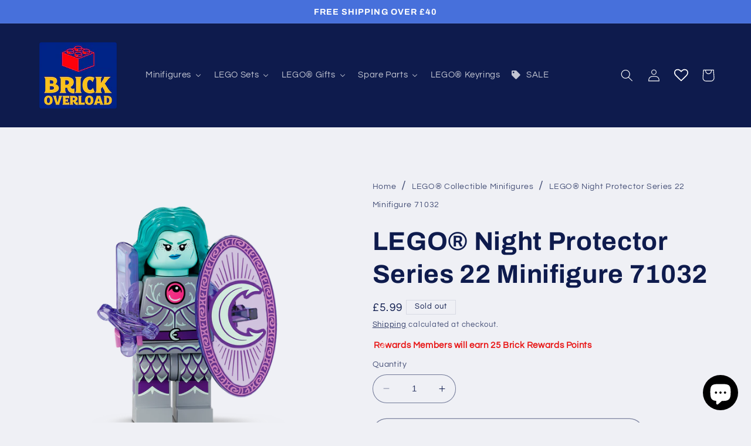

--- FILE ---
content_type: text/javascript; charset=utf-8
request_url: https://brickoverload.com/products/lego%C2%AE-night-protector-series-22-minifigure-71032.js
body_size: 885
content:
{"id":8424004124965,"title":"LEGO® Night Protector Series 22 Minifigure 71032","handle":"lego®-night-protector-series-22-minifigure-71032","description":"LEGO® Night Protector Series 22 Minifigure 71032. Finish your Minifigure Series collection now with this identified LEGO® Minifigure, no need to feel the packets anymore with our already identified LEGO® Minifigures, get exactly the one you want without the hassle.\u003cbr data-mce-fragment=\"1\"\u003e\u003cbr data-mce-fragment=\"1\"\u003eDisclaimer: The majority of our New Collectible Minifigures are Sealed, however some may have had their packets opened carefully to identify their contents. Where this has been done they have been taped back up with the contents. They include the packet, Minifigure, accessories, and baseplate as they normally would sealed.","published_at":"2023-07-19T17:27:26+01:00","created_at":"2023-07-19T17:27:26+01:00","vendor":"Brick Overload","type":"","tags":[],"price":599,"price_min":599,"price_max":599,"available":false,"price_varies":false,"compare_at_price":null,"compare_at_price_min":0,"compare_at_price_max":0,"compare_at_price_varies":false,"variants":[{"id":45654573711653,"title":"Default Title","option1":"Default Title","option2":null,"option3":null,"sku":"","requires_shipping":true,"taxable":false,"featured_image":null,"available":false,"name":"LEGO® Night Protector Series 22 Minifigure 71032","public_title":null,"options":["Default Title"],"price":599,"weight":0,"compare_at_price":null,"inventory_management":"shopify","barcode":"","requires_selling_plan":false,"selling_plan_allocations":[]}],"images":["\/\/cdn.shopify.com\/s\/files\/1\/0785\/9729\/2325\/files\/e8562b23-245a-41cb-9ccb-22f26357985a.png?v=1690331320"],"featured_image":"\/\/cdn.shopify.com\/s\/files\/1\/0785\/9729\/2325\/files\/e8562b23-245a-41cb-9ccb-22f26357985a.png?v=1690331320","options":[{"name":"Title","position":1,"values":["Default Title"]}],"url":"\/products\/lego%C2%AE-night-protector-series-22-minifigure-71032","media":[{"alt":"LEGO® Night Protector Series 22 Minifigure 71032","id":34699551277349,"position":1,"preview_image":{"aspect_ratio":1.0,"height":900,"width":900,"src":"https:\/\/cdn.shopify.com\/s\/files\/1\/0785\/9729\/2325\/files\/e8562b23-245a-41cb-9ccb-22f26357985a.png?v=1690331320"},"aspect_ratio":1.0,"height":900,"media_type":"image","src":"https:\/\/cdn.shopify.com\/s\/files\/1\/0785\/9729\/2325\/files\/e8562b23-245a-41cb-9ccb-22f26357985a.png?v=1690331320","width":900}],"requires_selling_plan":false,"selling_plan_groups":[]}